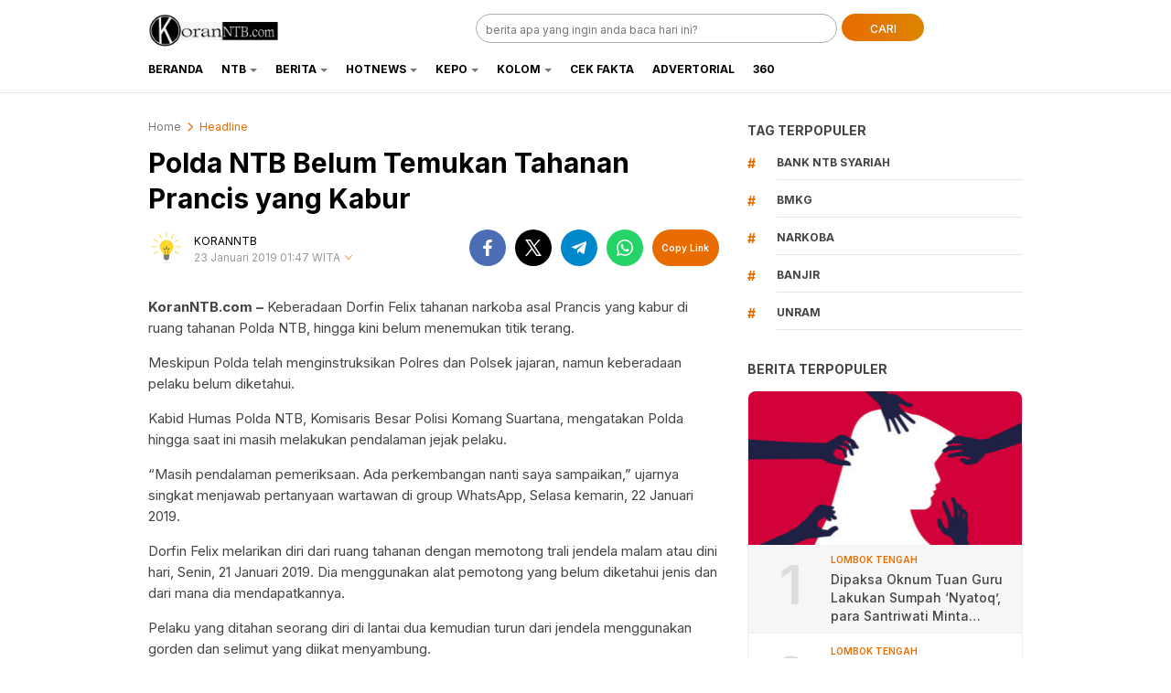

--- FILE ---
content_type: text/html; charset=UTF-8
request_url: https://koranntb.com/2019/01/23/polda-ntb-belum-temukan-tahanan-prancis-yang-kabur/
body_size: 14065
content:
<!DOCTYPE html>
<html lang="id">
<head>
<meta charset="UTF-8">
<meta name="viewport" content="width=device-width, initial-scale=1.0, maximum-scale=1.0, user-scalable=0">
<meta name='robots' content='index, follow, max-image-preview:large, max-snippet:-1, max-video-preview:-1' />

	<!-- This site is optimized with the Yoast SEO plugin v26.8 - https://yoast.com/product/yoast-seo-wordpress/ -->
	<title>Polda NTB Belum Temukan Tahanan Prancis yang Kabur</title>
	<link rel="canonical" href="https://koranntb.com/2019/01/23/polda-ntb-belum-temukan-tahanan-prancis-yang-kabur/" />
	<meta property="og:locale" content="id_ID" />
	<meta property="og:type" content="article" />
	<meta property="og:title" content="Polda NTB Belum Temukan Tahanan Prancis yang Kabur" />
	<meta property="og:description" content="KoranNTB.com &#8211; Keberadaan Dorfin Felix tahanan narkoba asal Prancis yang kabur di ruang tahanan Polda NTB, hingga kini belum menemukan titik terang. Meskipun Polda telah menginstruksikan Polres dan Polsek jajaran, namun keberadaan pelaku belum diketahui. Kabid Humas Polda NTB, Komisaris Besar Polisi Komang Suartana, mengatakan Polda hingga saat ini masih melakukan pendalaman jejak pelaku. &#8220;Masih [&hellip;]" />
	<meta property="og:url" content="https://koranntb.com/2019/01/23/polda-ntb-belum-temukan-tahanan-prancis-yang-kabur/" />
	<meta property="og:site_name" content="koranntb.com" />
	<meta property="article:publisher" content="https://www.facebook.com/koranntbcom/" />
	<meta property="article:published_time" content="2019-01-23T01:47:43+00:00" />
	<meta property="og:image" content="https://i0.wp.com/koranntb.com/wp-content/uploads/2019/01/50703013_544423502708610_6756704703091834880_n.jpg?fit=482%2C299&ssl=1" />
	<meta property="og:image:width" content="482" />
	<meta property="og:image:height" content="299" />
	<meta property="og:image:type" content="image/jpeg" />
	<meta name="author" content="KORANNTB" />
	<meta name="twitter:card" content="summary_large_image" />
	<meta name="twitter:label1" content="Ditulis oleh" />
	<meta name="twitter:data1" content="KORANNTB" />
	<meta name="twitter:label2" content="Estimasi waktu membaca" />
	<meta name="twitter:data2" content="1 menit" />
	<script type="application/ld+json" class="yoast-schema-graph">{"@context":"https://schema.org","@graph":[{"@type":"Article","@id":"https://koranntb.com/2019/01/23/polda-ntb-belum-temukan-tahanan-prancis-yang-kabur/#article","isPartOf":{"@id":"https://koranntb.com/2019/01/23/polda-ntb-belum-temukan-tahanan-prancis-yang-kabur/"},"author":{"name":"KORANNTB","@id":"https://koranntb.com/#/schema/person/d14c9fba6bb60b5d78917289e94b253f"},"headline":"Polda NTB Belum Temukan Tahanan Prancis yang Kabur","datePublished":"2019-01-23T01:47:43+00:00","mainEntityOfPage":{"@id":"https://koranntb.com/2019/01/23/polda-ntb-belum-temukan-tahanan-prancis-yang-kabur/"},"wordCount":215,"commentCount":0,"publisher":{"@id":"https://koranntb.com/#organization"},"keywords":["Dorfin Felix","Tahanan Kabur"],"articleSection":["Headline","Hukrim"],"inLanguage":"id","potentialAction":[{"@type":"CommentAction","name":"Comment","target":["https://koranntb.com/2019/01/23/polda-ntb-belum-temukan-tahanan-prancis-yang-kabur/#respond"]}]},{"@type":"WebPage","@id":"https://koranntb.com/2019/01/23/polda-ntb-belum-temukan-tahanan-prancis-yang-kabur/","url":"https://koranntb.com/2019/01/23/polda-ntb-belum-temukan-tahanan-prancis-yang-kabur/","name":"Polda NTB Belum Temukan Tahanan Prancis yang Kabur","isPartOf":{"@id":"https://koranntb.com/#website"},"datePublished":"2019-01-23T01:47:43+00:00","breadcrumb":{"@id":"https://koranntb.com/2019/01/23/polda-ntb-belum-temukan-tahanan-prancis-yang-kabur/#breadcrumb"},"inLanguage":"id","potentialAction":[{"@type":"ReadAction","target":["https://koranntb.com/2019/01/23/polda-ntb-belum-temukan-tahanan-prancis-yang-kabur/"]}]},{"@type":"BreadcrumbList","@id":"https://koranntb.com/2019/01/23/polda-ntb-belum-temukan-tahanan-prancis-yang-kabur/#breadcrumb","itemListElement":[{"@type":"ListItem","position":1,"name":"Home","item":"https://koranntb.com/"},{"@type":"ListItem","position":2,"name":"Polda NTB Belum Temukan Tahanan Prancis yang Kabur"}]},{"@type":"WebSite","@id":"https://koranntb.com/#website","url":"https://koranntb.com/","name":"koranntb.com","description":"","publisher":{"@id":"https://koranntb.com/#organization"},"potentialAction":[{"@type":"SearchAction","target":{"@type":"EntryPoint","urlTemplate":"https://koranntb.com/?s={search_term_string}"},"query-input":{"@type":"PropertyValueSpecification","valueRequired":true,"valueName":"search_term_string"}}],"inLanguage":"id"},{"@type":"Organization","@id":"https://koranntb.com/#organization","name":"koranntb.com","url":"https://koranntb.com/","logo":{"@type":"ImageObject","inLanguage":"id","@id":"https://koranntb.com/#/schema/logo/image/","url":"https://koranntb.com/wp-content/uploads/2022/12/cropped-cropped-cropped-untuk-web.png","contentUrl":"https://koranntb.com/wp-content/uploads/2022/12/cropped-cropped-cropped-untuk-web.png","width":692,"height":173,"caption":"koranntb.com"},"image":{"@id":"https://koranntb.com/#/schema/logo/image/"},"sameAs":["https://www.facebook.com/koranntbcom/"]},{"@type":"Person","@id":"https://koranntb.com/#/schema/person/d14c9fba6bb60b5d78917289e94b253f","name":"KORANNTB","image":{"@type":"ImageObject","inLanguage":"id","@id":"https://koranntb.com/#/schema/person/image/","url":"https://secure.gravatar.com/avatar/4eb1393dce60fb6d851fdec5e88e8f00584be16b00d95d89fd5bb4b3ef32460f?s=96&d=mm&r=g","contentUrl":"https://secure.gravatar.com/avatar/4eb1393dce60fb6d851fdec5e88e8f00584be16b00d95d89fd5bb4b3ef32460f?s=96&d=mm&r=g","caption":"KORANNTB"},"sameAs":["admin"],"url":"https://koranntb.com/author/admin/"}]}</script>
	<!-- / Yoast SEO plugin. -->


<link rel='dns-prefetch' href='//www.googletagmanager.com' />
<link rel='dns-prefetch' href='//fonts.googleapis.com' />
<link rel='dns-prefetch' href='//pagead2.googlesyndication.com' />
<link rel="alternate" type="application/rss+xml" title="koranntb.com &raquo; Feed" href="https://koranntb.com/feed/" />
<link rel="alternate" type="application/rss+xml" title="koranntb.com &raquo; Umpan Komentar" href="https://koranntb.com/comments/feed/" />
<link rel="alternate" type="application/rss+xml" title="koranntb.com &raquo; Polda NTB Belum Temukan Tahanan Prancis yang Kabur Umpan Komentar" href="https://koranntb.com/2019/01/23/polda-ntb-belum-temukan-tahanan-prancis-yang-kabur/feed/" />
<link rel="alternate" title="oEmbed (JSON)" type="application/json+oembed" href="https://koranntb.com/wp-json/oembed/1.0/embed?url=https%3A%2F%2Fkoranntb.com%2F2019%2F01%2F23%2Fpolda-ntb-belum-temukan-tahanan-prancis-yang-kabur%2F" />
<link rel="alternate" title="oEmbed (XML)" type="text/xml+oembed" href="https://koranntb.com/wp-json/oembed/1.0/embed?url=https%3A%2F%2Fkoranntb.com%2F2019%2F01%2F23%2Fpolda-ntb-belum-temukan-tahanan-prancis-yang-kabur%2F&#038;format=xml" />
		<style>
			.lazyload,
			.lazyloading {
				max-width: 100%;
			}
		</style>
		<style id='wp-img-auto-sizes-contain-inline-css'>
img:is([sizes=auto i],[sizes^="auto," i]){contain-intrinsic-size:3000px 1500px}
/*# sourceURL=wp-img-auto-sizes-contain-inline-css */
</style>

<link rel='stylesheet' id='wp-block-library-css' href='https://koranntb.com/wp-includes/css/dist/block-library/style.min.css?ver=6.9' media='all' async='async' />
<style id='global-styles-inline-css'>
:root{--wp--preset--aspect-ratio--square: 1;--wp--preset--aspect-ratio--4-3: 4/3;--wp--preset--aspect-ratio--3-4: 3/4;--wp--preset--aspect-ratio--3-2: 3/2;--wp--preset--aspect-ratio--2-3: 2/3;--wp--preset--aspect-ratio--16-9: 16/9;--wp--preset--aspect-ratio--9-16: 9/16;--wp--preset--color--black: #000000;--wp--preset--color--cyan-bluish-gray: #abb8c3;--wp--preset--color--white: #ffffff;--wp--preset--color--pale-pink: #f78da7;--wp--preset--color--vivid-red: #cf2e2e;--wp--preset--color--luminous-vivid-orange: #ff6900;--wp--preset--color--luminous-vivid-amber: #fcb900;--wp--preset--color--light-green-cyan: #7bdcb5;--wp--preset--color--vivid-green-cyan: #00d084;--wp--preset--color--pale-cyan-blue: #8ed1fc;--wp--preset--color--vivid-cyan-blue: #0693e3;--wp--preset--color--vivid-purple: #9b51e0;--wp--preset--gradient--vivid-cyan-blue-to-vivid-purple: linear-gradient(135deg,rgb(6,147,227) 0%,rgb(155,81,224) 100%);--wp--preset--gradient--light-green-cyan-to-vivid-green-cyan: linear-gradient(135deg,rgb(122,220,180) 0%,rgb(0,208,130) 100%);--wp--preset--gradient--luminous-vivid-amber-to-luminous-vivid-orange: linear-gradient(135deg,rgb(252,185,0) 0%,rgb(255,105,0) 100%);--wp--preset--gradient--luminous-vivid-orange-to-vivid-red: linear-gradient(135deg,rgb(255,105,0) 0%,rgb(207,46,46) 100%);--wp--preset--gradient--very-light-gray-to-cyan-bluish-gray: linear-gradient(135deg,rgb(238,238,238) 0%,rgb(169,184,195) 100%);--wp--preset--gradient--cool-to-warm-spectrum: linear-gradient(135deg,rgb(74,234,220) 0%,rgb(151,120,209) 20%,rgb(207,42,186) 40%,rgb(238,44,130) 60%,rgb(251,105,98) 80%,rgb(254,248,76) 100%);--wp--preset--gradient--blush-light-purple: linear-gradient(135deg,rgb(255,206,236) 0%,rgb(152,150,240) 100%);--wp--preset--gradient--blush-bordeaux: linear-gradient(135deg,rgb(254,205,165) 0%,rgb(254,45,45) 50%,rgb(107,0,62) 100%);--wp--preset--gradient--luminous-dusk: linear-gradient(135deg,rgb(255,203,112) 0%,rgb(199,81,192) 50%,rgb(65,88,208) 100%);--wp--preset--gradient--pale-ocean: linear-gradient(135deg,rgb(255,245,203) 0%,rgb(182,227,212) 50%,rgb(51,167,181) 100%);--wp--preset--gradient--electric-grass: linear-gradient(135deg,rgb(202,248,128) 0%,rgb(113,206,126) 100%);--wp--preset--gradient--midnight: linear-gradient(135deg,rgb(2,3,129) 0%,rgb(40,116,252) 100%);--wp--preset--font-size--small: 13px;--wp--preset--font-size--medium: 20px;--wp--preset--font-size--large: 36px;--wp--preset--font-size--x-large: 42px;--wp--preset--spacing--20: 0.44rem;--wp--preset--spacing--30: 0.67rem;--wp--preset--spacing--40: 1rem;--wp--preset--spacing--50: 1.5rem;--wp--preset--spacing--60: 2.25rem;--wp--preset--spacing--70: 3.38rem;--wp--preset--spacing--80: 5.06rem;--wp--preset--shadow--natural: 6px 6px 9px rgba(0, 0, 0, 0.2);--wp--preset--shadow--deep: 12px 12px 50px rgba(0, 0, 0, 0.4);--wp--preset--shadow--sharp: 6px 6px 0px rgba(0, 0, 0, 0.2);--wp--preset--shadow--outlined: 6px 6px 0px -3px rgb(255, 255, 255), 6px 6px rgb(0, 0, 0);--wp--preset--shadow--crisp: 6px 6px 0px rgb(0, 0, 0);}:where(.is-layout-flex){gap: 0.5em;}:where(.is-layout-grid){gap: 0.5em;}body .is-layout-flex{display: flex;}.is-layout-flex{flex-wrap: wrap;align-items: center;}.is-layout-flex > :is(*, div){margin: 0;}body .is-layout-grid{display: grid;}.is-layout-grid > :is(*, div){margin: 0;}:where(.wp-block-columns.is-layout-flex){gap: 2em;}:where(.wp-block-columns.is-layout-grid){gap: 2em;}:where(.wp-block-post-template.is-layout-flex){gap: 1.25em;}:where(.wp-block-post-template.is-layout-grid){gap: 1.25em;}.has-black-color{color: var(--wp--preset--color--black) !important;}.has-cyan-bluish-gray-color{color: var(--wp--preset--color--cyan-bluish-gray) !important;}.has-white-color{color: var(--wp--preset--color--white) !important;}.has-pale-pink-color{color: var(--wp--preset--color--pale-pink) !important;}.has-vivid-red-color{color: var(--wp--preset--color--vivid-red) !important;}.has-luminous-vivid-orange-color{color: var(--wp--preset--color--luminous-vivid-orange) !important;}.has-luminous-vivid-amber-color{color: var(--wp--preset--color--luminous-vivid-amber) !important;}.has-light-green-cyan-color{color: var(--wp--preset--color--light-green-cyan) !important;}.has-vivid-green-cyan-color{color: var(--wp--preset--color--vivid-green-cyan) !important;}.has-pale-cyan-blue-color{color: var(--wp--preset--color--pale-cyan-blue) !important;}.has-vivid-cyan-blue-color{color: var(--wp--preset--color--vivid-cyan-blue) !important;}.has-vivid-purple-color{color: var(--wp--preset--color--vivid-purple) !important;}.has-black-background-color{background-color: var(--wp--preset--color--black) !important;}.has-cyan-bluish-gray-background-color{background-color: var(--wp--preset--color--cyan-bluish-gray) !important;}.has-white-background-color{background-color: var(--wp--preset--color--white) !important;}.has-pale-pink-background-color{background-color: var(--wp--preset--color--pale-pink) !important;}.has-vivid-red-background-color{background-color: var(--wp--preset--color--vivid-red) !important;}.has-luminous-vivid-orange-background-color{background-color: var(--wp--preset--color--luminous-vivid-orange) !important;}.has-luminous-vivid-amber-background-color{background-color: var(--wp--preset--color--luminous-vivid-amber) !important;}.has-light-green-cyan-background-color{background-color: var(--wp--preset--color--light-green-cyan) !important;}.has-vivid-green-cyan-background-color{background-color: var(--wp--preset--color--vivid-green-cyan) !important;}.has-pale-cyan-blue-background-color{background-color: var(--wp--preset--color--pale-cyan-blue) !important;}.has-vivid-cyan-blue-background-color{background-color: var(--wp--preset--color--vivid-cyan-blue) !important;}.has-vivid-purple-background-color{background-color: var(--wp--preset--color--vivid-purple) !important;}.has-black-border-color{border-color: var(--wp--preset--color--black) !important;}.has-cyan-bluish-gray-border-color{border-color: var(--wp--preset--color--cyan-bluish-gray) !important;}.has-white-border-color{border-color: var(--wp--preset--color--white) !important;}.has-pale-pink-border-color{border-color: var(--wp--preset--color--pale-pink) !important;}.has-vivid-red-border-color{border-color: var(--wp--preset--color--vivid-red) !important;}.has-luminous-vivid-orange-border-color{border-color: var(--wp--preset--color--luminous-vivid-orange) !important;}.has-luminous-vivid-amber-border-color{border-color: var(--wp--preset--color--luminous-vivid-amber) !important;}.has-light-green-cyan-border-color{border-color: var(--wp--preset--color--light-green-cyan) !important;}.has-vivid-green-cyan-border-color{border-color: var(--wp--preset--color--vivid-green-cyan) !important;}.has-pale-cyan-blue-border-color{border-color: var(--wp--preset--color--pale-cyan-blue) !important;}.has-vivid-cyan-blue-border-color{border-color: var(--wp--preset--color--vivid-cyan-blue) !important;}.has-vivid-purple-border-color{border-color: var(--wp--preset--color--vivid-purple) !important;}.has-vivid-cyan-blue-to-vivid-purple-gradient-background{background: var(--wp--preset--gradient--vivid-cyan-blue-to-vivid-purple) !important;}.has-light-green-cyan-to-vivid-green-cyan-gradient-background{background: var(--wp--preset--gradient--light-green-cyan-to-vivid-green-cyan) !important;}.has-luminous-vivid-amber-to-luminous-vivid-orange-gradient-background{background: var(--wp--preset--gradient--luminous-vivid-amber-to-luminous-vivid-orange) !important;}.has-luminous-vivid-orange-to-vivid-red-gradient-background{background: var(--wp--preset--gradient--luminous-vivid-orange-to-vivid-red) !important;}.has-very-light-gray-to-cyan-bluish-gray-gradient-background{background: var(--wp--preset--gradient--very-light-gray-to-cyan-bluish-gray) !important;}.has-cool-to-warm-spectrum-gradient-background{background: var(--wp--preset--gradient--cool-to-warm-spectrum) !important;}.has-blush-light-purple-gradient-background{background: var(--wp--preset--gradient--blush-light-purple) !important;}.has-blush-bordeaux-gradient-background{background: var(--wp--preset--gradient--blush-bordeaux) !important;}.has-luminous-dusk-gradient-background{background: var(--wp--preset--gradient--luminous-dusk) !important;}.has-pale-ocean-gradient-background{background: var(--wp--preset--gradient--pale-ocean) !important;}.has-electric-grass-gradient-background{background: var(--wp--preset--gradient--electric-grass) !important;}.has-midnight-gradient-background{background: var(--wp--preset--gradient--midnight) !important;}.has-small-font-size{font-size: var(--wp--preset--font-size--small) !important;}.has-medium-font-size{font-size: var(--wp--preset--font-size--medium) !important;}.has-large-font-size{font-size: var(--wp--preset--font-size--large) !important;}.has-x-large-font-size{font-size: var(--wp--preset--font-size--x-large) !important;}
/*# sourceURL=global-styles-inline-css */
</style>

<style id='classic-theme-styles-inline-css'>
/*! This file is auto-generated */
.wp-block-button__link{color:#fff;background-color:#32373c;border-radius:9999px;box-shadow:none;text-decoration:none;padding:calc(.667em + 2px) calc(1.333em + 2px);font-size:1.125em}.wp-block-file__button{background:#32373c;color:#fff;text-decoration:none}
/*# sourceURL=/wp-includes/css/classic-themes.min.css */
</style>
<link rel='stylesheet' id='wp-components-css' href='https://koranntb.com/wp-includes/css/dist/components/style.min.css?ver=6.9' media='all' />
<link rel='stylesheet' id='wp-preferences-css' href='https://koranntb.com/wp-includes/css/dist/preferences/style.min.css?ver=6.9' media='all' />
<link rel='stylesheet' id='wp-block-editor-css' href='https://koranntb.com/wp-includes/css/dist/block-editor/style.min.css?ver=6.9' media='all' />
<link rel='stylesheet' id='popup-maker-block-library-style-css' href='https://koranntb.com/wp-content/plugins/popup-maker/dist/packages/block-library-style.css?ver=dbea705cfafe089d65f1' media='all' />
<link rel='stylesheet' id='normalize-css' href='https://koranntb.com/wp-content/themes/liputanwp/assets/css/normalize.css?ver=2.0.30' media='all' async='async' />
<link rel='stylesheet' id='inter-css' href='https://fonts.googleapis.com/css2?family=Inter%3Awght%40400%3B500%3B600%3B700%3B800%3B900&#038;display=swap&#038;ver=2.0.30' media='all' />
<link rel='stylesheet' id='slick-css' href='https://koranntb.com/wp-content/themes/liputanwp/assets/css/slick.min.css?ver=6.9' media='all' />
<link rel='stylesheet' id='cssdesktop-css' href='https://koranntb.com/wp-content/themes/liputanwp/assets/css/style-desktop.css?ver=2.0.30' media='all' async='async' />
<link rel='stylesheet' id='menu-image-css' href='https://koranntb.com/wp-content/themes/liputanwp/inc/menu-image/includes/css/menu-image.css?ver=2.9.5' media='all' async='async' />
<script src="https://koranntb.com/wp-includes/js/jquery/jquery.min.js?ver=3.7.1" id="jquery-core-js"></script>
<script src="https://koranntb.com/wp-includes/js/jquery/jquery-migrate.min.js?ver=3.4.1" id="jquery-migrate-js"></script>

<!-- Potongan tag Google (gtag.js) ditambahkan oleh Site Kit -->
<!-- Snippet Google Analytics telah ditambahkan oleh Site Kit -->
<script src="https://www.googletagmanager.com/gtag/js?id=GT-NFDPJJV" id="google_gtagjs-js" async></script>
<script id="google_gtagjs-js-after">
window.dataLayer = window.dataLayer || [];function gtag(){dataLayer.push(arguments);}
gtag("set","linker",{"domains":["koranntb.com"]});
gtag("js", new Date());
gtag("set", "developer_id.dZTNiMT", true);
gtag("config", "GT-NFDPJJV");
//# sourceURL=google_gtagjs-js-after
</script>
<link rel="https://api.w.org/" href="https://koranntb.com/wp-json/" /><link rel="alternate" title="JSON" type="application/json" href="https://koranntb.com/wp-json/wp/v2/posts/1641" /><link rel="EditURI" type="application/rsd+xml" title="RSD" href="https://koranntb.com/xmlrpc.php?rsd" />
<meta name="generator" content="WordPress 6.9" />
<link rel='shortlink' href='https://koranntb.com/?p=1641' />
		<!-- Custom Logo: hide header text -->
		<style id="custom-logo-css">
			.brand-title, .brand-description {
				position: absolute;
				clip-path: inset(50%);
			}
		</style>
		<meta name="generator" content="Site Kit by Google 1.170.0" />		<script>
			document.documentElement.className = document.documentElement.className.replace('no-js', 'js');
		</script>
				<style>
			.no-js img.lazyload {
				display: none;
			}

			figure.wp-block-image img.lazyloading {
				min-width: 150px;
			}

			.lazyload,
			.lazyloading {
				--smush-placeholder-width: 100px;
				--smush-placeholder-aspect-ratio: 1/1;
				width: var(--smush-image-width, var(--smush-placeholder-width)) !important;
				aspect-ratio: var(--smush-image-aspect-ratio, var(--smush-placeholder-aspect-ratio)) !important;
			}

						.lazyload, .lazyloading {
				opacity: 0;
			}

			.lazyloaded {
				opacity: 1;
				transition: opacity 400ms;
				transition-delay: 0ms;
			}

					</style>
		<style type="text/css" id="custom-theme-css">
:root {
  --primary: #e86c00;
  --secondary: #dd8500;


}
</style>

<!-- Meta tag Google AdSense ditambahkan oleh Site Kit -->
<meta name="google-adsense-platform-account" content="ca-host-pub-2644536267352236">
<meta name="google-adsense-platform-domain" content="sitekit.withgoogle.com">
<!-- Akhir tag meta Google AdSense yang ditambahkan oleh Site Kit -->

<!-- Snippet Google AdSense telah ditambahkan oleh Site Kit -->
<script async src="https://pagead2.googlesyndication.com/pagead/js/adsbygoogle.js?client=ca-pub-4103018058078022&amp;host=ca-host-pub-2644536267352236" crossorigin="anonymous"></script>

<!-- Snippet Google AdSense penutup telah ditambahkan oleh Site Kit -->
<link rel="icon" href="https://koranntb.com/wp-content/uploads/2024/01/cropped-FB_IMG_1682040117295-removebg-preview-32x32.png" sizes="32x32" />
<link rel="icon" href="https://koranntb.com/wp-content/uploads/2024/01/cropped-FB_IMG_1682040117295-removebg-preview-192x192.png" sizes="192x192" />
<link rel="apple-touch-icon" href="https://koranntb.com/wp-content/uploads/2024/01/cropped-FB_IMG_1682040117295-removebg-preview-180x180.png" />
<meta name="msapplication-TileImage" content="https://koranntb.com/wp-content/uploads/2024/01/cropped-FB_IMG_1682040117295-removebg-preview-270x270.png" />
<link rel="profile" href="https://gmpg.org/xfn/11" />
</head>
<body class="wp-singular post-template-default single single-post postid-1641 single-format-standard wp-custom-logo wp-embed-responsive wp-theme-liputanwp desktop" >
<div class="content">

<header class="header">
	<div class="header-wrap table">
		<div class="header-box">
			<div class="header-brand">
				<a href="https://koranntb.com/" class="brand-link" rel="home"><img width="692" height="173" src="https://koranntb.com/wp-content/uploads/2022/12/cropped-cropped-cropped-untuk-web.png" class="brand-logo" alt="Logo KORAN NTB" decoding="async" fetchpriority="high" srcset="https://koranntb.com/wp-content/uploads/2022/12/cropped-cropped-cropped-untuk-web.png 692w, https://koranntb.com/wp-content/uploads/2022/12/cropped-cropped-cropped-untuk-web-300x75.png 300w, https://koranntb.com/wp-content/uploads/2022/12/cropped-cropped-cropped-untuk-web-24x6.png 24w, https://koranntb.com/wp-content/uploads/2022/12/cropped-cropped-cropped-untuk-web-36x9.png 36w, https://koranntb.com/wp-content/uploads/2022/12/cropped-cropped-cropped-untuk-web-48x12.png 48w" sizes="(max-width: 692px) 100vw, 692px" /></a><p class="brand-title"><a href="https://koranntb.com/" rel="home">koranntb.com</a></p>			</div>
			<div class="header-search">
				<form class="header-search-form" method="get" action="https://koranntb.com/">
					<div class="header-search-wrapper">
						<input  class="header-input-search" type="text" name="s" placeholder="berita apa yang ingin anda baca hari ini?" value="" maxlength="50" autocomplete="off">
						<input type="hidden" name="post_type" value="post" />
						<button type="submit" class="btn-search" aria-label="Search">CARI</button>
					</div>
				</form>
			</div>
		</div>
	</div>
	<div class="header-nav">
		<div class="nav-container table">
			<nav class="menu-menu-1-container"><ul id = "menu-menu-1" class = "widget LinkList"><li id="menu-item-31339" class="menu-item menu-item-type-custom menu-item-object-custom menu-item-home menu-item-31339"><a href="https://koranntb.com/" class="menu-image-title-after"><span class="menu-image-title-after menu-image-title">Beranda</span></a></li>
<li id="menu-item-20" class="menu-item menu-item-type-taxonomy menu-item-object-category menu-item-has-children menu-item-20"><a href="https://koranntb.com/category/ntb/" class="menu-image-title-after"><span class="menu-image-title-after menu-image-title">NTB</span></a>
<ul class="sub-menu">
	<li id="menu-item-15" class="menu-item menu-item-type-taxonomy menu-item-object-category menu-item-15"><a href="https://koranntb.com/category/kota-mataram/" class="menu-image-title-after"><span class="menu-image-title-after menu-image-title">Kota Mataram</span></a></li>
	<li id="menu-item-25" class="menu-item menu-item-type-taxonomy menu-item-object-category menu-item-25"><a href="https://koranntb.com/category/sumbawa/" class="menu-image-title-after"><span class="menu-image-title-after menu-image-title">Sumbawa</span></a></li>
	<li id="menu-item-18" class="menu-item menu-item-type-taxonomy menu-item-object-category menu-item-18"><a href="https://koranntb.com/category/lombok-timur/" class="menu-image-title-after"><span class="menu-image-title-after menu-image-title">Lombok Timur</span></a></li>
	<li id="menu-item-16" class="menu-item menu-item-type-taxonomy menu-item-object-category menu-item-16"><a href="https://koranntb.com/category/lombok-barat/" class="menu-image-title-after"><span class="menu-image-title-after menu-image-title">Lombok Barat</span></a></li>
	<li id="menu-item-17" class="menu-item menu-item-type-taxonomy menu-item-object-category menu-item-17"><a href="https://koranntb.com/category/lombok-tengah/" class="menu-image-title-after"><span class="menu-image-title-after menu-image-title">Lombok Tengah</span></a></li>
	<li id="menu-item-19" class="menu-item menu-item-type-taxonomy menu-item-object-category menu-item-19"><a href="https://koranntb.com/category/lombok-utara/" class="menu-image-title-after"><span class="menu-image-title-after menu-image-title">Lombok Utara</span></a></li>
	<li id="menu-item-26" class="menu-item menu-item-type-taxonomy menu-item-object-category menu-item-26"><a href="https://koranntb.com/category/sumbawa-barat/" class="menu-image-title-after"><span class="menu-image-title-after menu-image-title">Sumbawa Barat</span></a></li>
	<li id="menu-item-9" class="menu-item menu-item-type-taxonomy menu-item-object-category menu-item-9"><a href="https://koranntb.com/category/bima/" class="menu-image-title-after"><span class="menu-image-title-after menu-image-title">Bima</span></a></li>
	<li id="menu-item-14" class="menu-item menu-item-type-taxonomy menu-item-object-category menu-item-14"><a href="https://koranntb.com/category/kota-bima/" class="menu-image-title-after"><span class="menu-image-title-after menu-image-title">Kota Bima</span></a></li>
	<li id="menu-item-10" class="menu-item menu-item-type-taxonomy menu-item-object-category menu-item-10"><a href="https://koranntb.com/category/dompu/" class="menu-image-title-after"><span class="menu-image-title-after menu-image-title">Dompu</span></a></li>
</ul>
</li>
<li id="menu-item-1437" class="menu-item menu-item-type-taxonomy menu-item-object-category menu-item-has-children menu-item-1437"><a href="https://koranntb.com/category/berita/" class="menu-image-title-after"><span class="menu-image-title-after menu-image-title">Berita</span></a>
<ul class="sub-menu">
	<li id="menu-item-13" class="menu-item menu-item-type-taxonomy menu-item-object-category current-post-ancestor current-menu-parent current-post-parent menu-item-13"><a href="https://koranntb.com/category/hukrim/" class="menu-image-title-after"><span class="menu-image-title-after menu-image-title">Hukrim</span></a></li>
	<li id="menu-item-716" class="menu-item menu-item-type-taxonomy menu-item-object-category menu-item-716"><a href="https://koranntb.com/category/nasional/" class="menu-image-title-after"><span class="menu-image-title-after menu-image-title">Nasional</span></a></li>
	<li id="menu-item-11" class="menu-item menu-item-type-taxonomy menu-item-object-category menu-item-11"><a href="https://koranntb.com/category/ekbis/" class="menu-image-title-after"><span class="menu-image-title-after menu-image-title">Ekbis</span></a></li>
	<li id="menu-item-23" class="menu-item menu-item-type-taxonomy menu-item-object-category menu-item-23"><a href="https://koranntb.com/category/politik/" class="menu-image-title-after"><span class="menu-image-title-after menu-image-title">Politik</span></a></li>
	<li id="menu-item-22" class="menu-item menu-item-type-taxonomy menu-item-object-category menu-item-22"><a href="https://koranntb.com/category/pendidikan/" class="menu-image-title-after"><span class="menu-image-title-after menu-image-title">Pendidikan</span></a></li>
</ul>
</li>
<li id="menu-item-1690" class="menu-item menu-item-type-taxonomy menu-item-object-category menu-item-has-children menu-item-1690"><a href="https://koranntb.com/category/hotnews/" class="menu-image-title-after"><span class="menu-image-title-after menu-image-title">HotNews</span></a>
<ul class="sub-menu">
	<li id="menu-item-27" class="menu-item menu-item-type-taxonomy menu-item-object-category menu-item-27"><a href="https://koranntb.com/category/wisata/" class="menu-image-title-after"><span class="menu-image-title-after menu-image-title">Wisata</span></a></li>
	<li id="menu-item-24" class="menu-item menu-item-type-taxonomy menu-item-object-category menu-item-24"><a href="https://koranntb.com/category/sport/" class="menu-image-title-after"><span class="menu-image-title-after menu-image-title">Sport</span></a></li>
	<li id="menu-item-1692" class="menu-item menu-item-type-taxonomy menu-item-object-category menu-item-1692"><a href="https://koranntb.com/category/milenial/" class="menu-image-title-after"><span class="menu-image-title-after menu-image-title">Milenial</span></a></li>
	<li id="menu-item-1691" class="menu-item menu-item-type-taxonomy menu-item-object-category menu-item-1691"><a href="https://koranntb.com/category/lifestyle/" class="menu-image-title-after"><span class="menu-image-title-after menu-image-title">Lifestyle</span></a></li>
	<li id="menu-item-1688" class="menu-item menu-item-type-taxonomy menu-item-object-category menu-item-1688"><a href="https://koranntb.com/category/health/" class="menu-image-title-after"><span class="menu-image-title-after menu-image-title">Health</span></a></li>
	<li id="menu-item-4369" class="menu-item menu-item-type-taxonomy menu-item-object-category menu-item-4369"><a href="https://koranntb.com/category/dapurku/" class="menu-image-title-after"><span class="menu-image-title-after menu-image-title">Dapurku</span></a></li>
	<li id="menu-item-1693" class="menu-item menu-item-type-taxonomy menu-item-object-category menu-item-1693"><a href="https://koranntb.com/category/terkno/" class="menu-image-title-after"><span class="menu-image-title-after menu-image-title">Tekno</span></a></li>
	<li id="menu-item-4735" class="menu-item menu-item-type-taxonomy menu-item-object-category menu-item-4735"><a href="https://koranntb.com/category/otomotif/" class="menu-image-title-after"><span class="menu-image-title-after menu-image-title">Otomotif</span></a></li>
	<li id="menu-item-22817" class="menu-item menu-item-type-taxonomy menu-item-object-category menu-item-22817"><a href="https://koranntb.com/category/klenik/" class="menu-image-title-after"><span class="menu-image-title-after menu-image-title">Klenik</span></a></li>
	<li id="menu-item-1566" class="menu-item menu-item-type-taxonomy menu-item-object-category menu-item-1566"><a href="https://koranntb.com/category/khazanah/" class="menu-image-title-after"><span class="menu-image-title-after menu-image-title">Khazanah</span></a></li>
</ul>
</li>
<li id="menu-item-1436" class="menu-item menu-item-type-taxonomy menu-item-object-category menu-item-has-children menu-item-1436"><a href="https://koranntb.com/category/kepo/" class="menu-image-title-after"><span class="menu-image-title-after menu-image-title">Kepo</span></a>
<ul class="sub-menu">
	<li id="menu-item-1689" class="menu-item menu-item-type-taxonomy menu-item-object-category menu-item-1689"><a href="https://koranntb.com/category/history/" class="menu-image-title-after"><span class="menu-image-title-after menu-image-title">History</span></a></li>
	<li id="menu-item-33492" class="menu-item menu-item-type-taxonomy menu-item-object-category menu-item-33492"><a href="https://koranntb.com/category/edukasi/" class="menu-image-title-after"><span class="menu-image-title-after menu-image-title">Edukasi</span></a></li>
</ul>
</li>
<li id="menu-item-21" class="menu-item menu-item-type-taxonomy menu-item-object-category menu-item-has-children menu-item-21"><a href="https://koranntb.com/category/opini/" class="menu-image-title-after"><span class="menu-image-title-after menu-image-title">Kolom</span></a>
<ul class="sub-menu">
	<li id="menu-item-5215" class="menu-item menu-item-type-taxonomy menu-item-object-category menu-item-5215"><a href="https://koranntb.com/category/surat_pembaca/" class="menu-image-title-after"><span class="menu-image-title-after menu-image-title">Surat Pembaca</span></a></li>
</ul>
</li>
<li id="menu-item-7845" class="menu-item menu-item-type-taxonomy menu-item-object-category menu-item-7845"><a href="https://koranntb.com/category/cek-fakta/" class="menu-image-title-after"><span class="menu-image-title-after menu-image-title">Cek Fakta</span></a></li>
<li id="menu-item-27467" class="menu-item menu-item-type-taxonomy menu-item-object-category menu-item-27467"><a href="https://koranntb.com/category/advertorial/" class="menu-image-title-after"><span class="menu-image-title-after menu-image-title">Advertorial</span></a></li>
<li id="menu-item-33747" class="menu-item menu-item-type-taxonomy menu-item-object-category menu-item-33747"><a href="https://koranntb.com/category/360/" class="menu-image-title-after"><span class="menu-image-title-after menu-image-title">360</span></a></li>
</ul></nav>			<div class="fixed-search">
				<button class="btn-fixed-search"><i class="i-search-2 icon-search"></i></button>
				<div class="fixed-form">
					<form class="fixed-search-wrapper" method="get" action="https://koranntb.com/">
						<input  class="fixed-input-search" type="text" name="s" placeholder="berita apa yang ingin anda baca hari ini?" value="" maxlength="50">
						<input type="hidden" name="post_type" value="post" />
					</form>
				</div>
			</div>
		</div>
			</div>
</header><div class="main">
	<div class="main-container">
		<div class="article-row">
		<div class="article">
			<div class="article-wrapper">
				<div class="article-box">
					<div class="post-detail">
					    <div class="breadcrumbs">
					    	<ul>
					    		<li>
					    			<a href="https://koranntb.com">Home</a>
					    		</li>
					    		<li>
					    			<svg xmlns="http://www.w3.org/2000/svg" width="10" height="12" viewBox="0 0 10 12"><path d="M7.928 5.57L3.445 1.088a.306.306 0 0 0-.221-.096.305.305 0 0 0-.222.096l-.48.481a.305.305 0 0 0 0 .443l3.78 3.781-3.78 3.782a.305.305 0 0 0-.097.222c0 .083.032.156.096.221l.481.48a.304.304 0 0 0 .443 0l4.483-4.483a.304.304 0 0 0 0-.443z" fill="currentColor" fill-rule="evenodd"/></svg>
					    			<a href="https://koranntb.com/category/headline/">Headline</a>
					    		</li>
					    	</ul>
					    </div>
					    <div class="post">
					    	<div class="post-header">
					    		<h1 class="post-title">Polda NTB Belum Temukan Tahanan Prancis yang Kabur</h1>
					    		<div class="grid-row">
						    		<div class="author author-box">
						    			<div class="author-avatar">
											<a aria-label="Author" href="https://koranntb.com/author/admin/">
												<img alt='' data-src='https://secure.gravatar.com/avatar/4eb1393dce60fb6d851fdec5e88e8f00584be16b00d95d89fd5bb4b3ef32460f?s=40&#038;d=mm&#038;r=g' data-srcset='https://secure.gravatar.com/avatar/4eb1393dce60fb6d851fdec5e88e8f00584be16b00d95d89fd5bb4b3ef32460f?s=80&#038;d=mm&#038;r=g 2x' class='avatar avatar-40 photo lazyload' height='40' width='40' decoding='async' src='[data-uri]' style='--smush-placeholder-width: 40px; --smush-placeholder-aspect-ratio: 40/40;' />											</a>
						    			</div>
						    			<div class="author-text">
											<div class="author-name">
												<a href="https://koranntb.com/author/admin/">KORANNTB</a>
											</div>
											<div class="pub-time">
												<time class="time-publikasi">23 Januari 2019 01:47 WITA													<button class="btn-modif" aria-label="Show Time"><svg xmlns="http://www.w3.org/2000/svg" width="12" height="12" viewBox="0 0 12 12"><g fill="none" fill-rule="evenodd"><path d="M-418-284h1440v760H-418z"/><path d="M12 0v12H0V0z"/><path fill="currentColor" d="M2 4.334a.333.333 0 0 1 .588-.215L6 8.15l3.412-4.032a.333.333 0 1 1 .51.43L6.254 8.883a.335.335 0 0 1-.51 0L2.08 4.549A.334.334 0 0 1 2 4.334"/></g></svg></button>
												</time>
												<time class="time-modified"><span>Diperbarui</span> 23 Januari 2019 01:47 WITA												</time>
											</div>
						    			</div>
						    		</div>
						    		<div class="share">
						    			<div class="share-content">
																	    			<a aria-label="facebook" href="https://web.facebook.com/sharer/sharer.php?u=https://koranntb.com/2019/01/23/polda-ntb-belum-temukan-tahanan-prancis-yang-kabur/" class="btn-share facebook" target="_blank" rel="noopener"><i class="icon-share i-gallery-facebook"></i></a>
																											    			<a aria-label="twitter" href="https://twitter.com/intent/tweet?text=https://koranntb.com/2019/01/23/polda-ntb-belum-temukan-tahanan-prancis-yang-kabur/" class="btn-share twitter" target="_blank" rel="noopener"><i class="icon-share i-gallery-twitter"></i></a>
																											    			<a aria-label="telegram" href="https://t.me/share/url?url=https://koranntb.com/2019/01/23/polda-ntb-belum-temukan-tahanan-prancis-yang-kabur/&text=Polda NTB Belum Temukan Tahanan Prancis yang Kabur" class="btn-share telegram" target="_blank" rel="noopener"><i class="icon-share i-telegram"></i></a>
																											    			<a aria-label="whatsapp" href="https://api.whatsapp.com/send/?text=Polda NTB Belum Temukan Tahanan Prancis yang Kabur | https://koranntb.com/2019/01/23/polda-ntb-belum-temukan-tahanan-prancis-yang-kabur/" class="btn-share whatsapp" target="_blank" rel="noopener"><i class="icon-share i-gallery-whatsapp"></i></a>
																											    			<button aria-label="copylink" class="btn-share copylink" data-url="https://koranntb.com/2019/01/23/polda-ntb-belum-temukan-tahanan-prancis-yang-kabur/">Copy Link</button>
																	    		</div>
						    		</div>
					    		</div>
					    	</div>

											    	<div class="post-featured">
													    	</div>
					    						    					    	<div class="post-content">
					    		<p dir="ltr"><b>KoranNTB.com &#8211;</b> Keberadaan Dorfin Felix tahanan narkoba asal Prancis yang kabur di ruang tahanan Polda NTB, hingga kini belum menemukan titik terang.</p>
<p dir="ltr">Meskipun Polda telah menginstruksikan Polres dan Polsek jajaran, namun keberadaan pelaku belum diketahui.</p>
<p dir="ltr">Kabid Humas Polda NTB, Komisaris Besar Polisi Komang Suartana, mengatakan Polda hingga saat ini masih melakukan pendalaman jejak pelaku.</p>
<p dir="ltr">&#8220;Masih pendalaman pemeriksaan. Ada perkembangan nanti saya sampaikan,&#8221; ujarnya singkat menjawab pertanyaan wartawan di group WhatsApp, Selasa kemarin, 22 Januari 2019.</p>
<p dir="ltr">Dorfin Felix melarikan diri dari ruang tahanan dengan memotong trali jendela malam atau dini hari, Senin, 21 Januari 2019. Dia menggunakan alat pemotong yang belum diketahui jenis dan dari mana dia mendapatkannya.</p>
<p dir="ltr">Pelaku yang ditahan seorang diri di lantai dua kemudian turun dari jendela menggunakan gorden dan selimut yang diikat menyambung.</p>
<p dir="ltr">Di belakang sel tahanan, diketahui memiliki tembok berukuran dua hingga tiga meter. Dengan begitu dia mudah melompat keluar Polda.</p>
<p dir="ltr">Namun yang membuat kasus ini janggal mengapa polisi dapat kecolongan atas kaburnya pelaku. Pasalnya, setiap 1&#215;12 jam sebanyak enam petugas akan berganti menjaga ruang tahanan.</p>
<p dir="ltr">Dorfin sebelumnya ditangkap Petugas Bea Cukai Kota Mataram pada pertengahan September 2018. Dia kedapatan membawa narkoba jenis sabu dan ekstasi saat pemeriksaan melalui x-ray. Pelaku kemudian diserahkan pada Polda NTB. Kasusnya kini dalam tahap penyerahan berkas ke kejaksaan untuk disidangkan. <b>(</b><b>red/3)</b></p>
					    	</div>
							
																			    	<div class="post-footer">
					    	    								<div class="tags">
									<h3 class="tags-title">Tag</h3>
									<ul><li><a href="https://koranntb.com/tag/tahanan-kabur/"><span>Tahanan Kabur</span></a></li><li><a href="https://koranntb.com/tag/dorfin-felix/"><span>Dorfin Felix</span></a></li></ul>								</div>
													    		<div class="grid-row">
						    		<div class="share">
										<div class="share-label">Bagikan</div>						    			<div class="share-content">
																	    			<a aria-label="facebook" href="https://web.facebook.com/sharer/sharer.php?u=https://koranntb.com/2019/01/23/polda-ntb-belum-temukan-tahanan-prancis-yang-kabur/" class="btn-share facebook" target="_blank" rel="noopener"><i class="icon-share i-gallery-facebook"></i></a>
																											    			<a aria-label="twitter" href="https://twitter.com/intent/tweet?text=https://koranntb.com/2019/01/23/polda-ntb-belum-temukan-tahanan-prancis-yang-kabur/" class="btn-share twitter" target="_blank" rel="noopener"><i class="icon-share i-gallery-twitter"></i></a>
																											    			<a aria-label="telegram" href="https://t.me/share/url?url=https://koranntb.com/2019/01/23/polda-ntb-belum-temukan-tahanan-prancis-yang-kabur/&text=Polda NTB Belum Temukan Tahanan Prancis yang Kabur" class="btn-share telegram" target="_blank" rel="noopener"><i class="icon-share i-telegram"></i></a>
																											    			<a aria-label="whatsapp" href="https://api.whatsapp.com/send/?text=Polda NTB Belum Temukan Tahanan Prancis yang Kabur | https://koranntb.com/2019/01/23/polda-ntb-belum-temukan-tahanan-prancis-yang-kabur/" class="btn-share whatsapp" target="_blank" rel="noopener"><i class="icon-share i-gallery-whatsapp"></i></a>
																											    			<button aria-label="copylink" class="btn-share copylink" data-url="https://koranntb.com/2019/01/23/polda-ntb-belum-temukan-tahanan-prancis-yang-kabur/">Copy Link</button>
																	    		</div>
						    		</div>
					    		</div>
								    		<div class="widget grid">
									<div class="widget-header">
						<h2 class="widget-title">Terkait</h2>
					</div>
				    			<div class="widget-content">
    				<div class="related-row">
								    					<div class="related-item">
			    					<div class="related-image media-image">
										<img width="200" height="116" data-src="https://koranntb.com/wp-content/uploads/2026/01/WhatsApp-Image-2026-01-21-at-07.52.41-200x116.jpeg" class="attachment-image_200_116 size-image_200_116 wp-post-image lazyload" alt="" decoding="async" src="[data-uri]" style="--smush-placeholder-width: 200px; --smush-placeholder-aspect-ratio: 200/116;" />			    					</div>
			    					<div class="related-text">
			    						<h3 class="related-title">
											<a href="https://koranntb.com/2026/01/21/resmi-bupati-pathul-bahri-rotasi-6-pejabat-eselon-ii-lombok-tengah-ini-daftar-lengkapnya/" class="media-link">Resmi! Bupati Pathul Bahri Rotasi 6 Pejabat Eselon II Lombok Tengah, Ini Daftar Lengkapnya</a>
			    						</h3>
			    					</div>
		    					</div>
										    					<div class="related-item">
			    					<div class="related-image media-image">
										<img width="200" height="116" data-src="https://koranntb.com/wp-content/uploads/2026/01/WhatsApp-Image-2026-01-21-at-07.43.03-200x116.jpeg" class="attachment-image_200_116 size-image_200_116 wp-post-image lazyload" alt="Tiang listrik" decoding="async" data-srcset="https://koranntb.com/wp-content/uploads/2026/01/WhatsApp-Image-2026-01-21-at-07.43.03-200x116.jpeg 200w, https://koranntb.com/wp-content/uploads/2026/01/WhatsApp-Image-2026-01-21-at-07.43.03-24x14.jpeg 24w, https://koranntb.com/wp-content/uploads/2026/01/WhatsApp-Image-2026-01-21-at-07.43.03-36x21.jpeg 36w, https://koranntb.com/wp-content/uploads/2026/01/WhatsApp-Image-2026-01-21-at-07.43.03-48x27.jpeg 48w" data-sizes="(max-width: 200px) 100vw, 200px" src="[data-uri]" style="--smush-placeholder-width: 200px; --smush-placeholder-aspect-ratio: 200/116;" />			    					</div>
			    					<div class="related-text">
			    						<h3 class="related-title">
											<a href="https://koranntb.com/2026/01/21/angin-kencang-terjang-lombok-tengah-belasan-tiang-listrik-roboh/" class="media-link">Angin Kencang Terjang Lombok Tengah, Belasan Tiang Listrik Roboh</a>
			    						</h3>
			    					</div>
		    					</div>
										    					<div class="related-item">
			    					<div class="related-image media-image">
										<img width="200" height="116" data-src="https://koranntb.com/wp-content/uploads/2026/01/WhatsApp-Image-2026-01-20-at-22.34.09-e1768919855511-200x116.jpeg" class="attachment-image_200_116 size-image_200_116 wp-post-image lazyload" alt="Wiryawan" decoding="async" data-srcset="https://koranntb.com/wp-content/uploads/2026/01/WhatsApp-Image-2026-01-20-at-22.34.09-e1768919855511-200x116.jpeg 200w, https://koranntb.com/wp-content/uploads/2026/01/WhatsApp-Image-2026-01-20-at-22.34.09-e1768919855511-24x15.jpeg 24w" data-sizes="(max-width: 200px) 100vw, 200px" src="[data-uri]" style="--smush-placeholder-width: 200px; --smush-placeholder-aspect-ratio: 200/116;" />			    					</div>
			    					<div class="related-text">
			    						<h3 class="related-title">
											<a href="https://koranntb.com/2026/01/20/kaesang-tunjuk-wiryawan-jadi-plt-ketua-dpw-psi-ntb/" class="media-link">Kaesang Tunjuk Wiryawan Jadi Plt Ketua DPW PSI NTB</a>
			    						</h3>
			    					</div>
		    					</div>
										    					<div class="related-item">
			    					<div class="related-image media-image">
										<img width="200" height="116" data-src="https://koranntb.com/wp-content/uploads/2024/06/mxgp-indonesia-200x116.jpg" class="attachment-image_200_116 size-image_200_116 wp-post-image lazyload" alt="MXGP di Samota 2022 lalu" decoding="async" data-srcset="https://koranntb.com/wp-content/uploads/2024/06/mxgp-indonesia-200x116.jpg 200w, https://koranntb.com/wp-content/uploads/2024/06/mxgp-indonesia-24x13.jpg 24w, https://koranntb.com/wp-content/uploads/2024/06/mxgp-indonesia-36x20.jpg 36w, https://koranntb.com/wp-content/uploads/2024/06/mxgp-indonesia-48x27.jpg 48w" data-sizes="(max-width: 200px) 100vw, 200px" src="[data-uri]" style="--smush-placeholder-width: 200px; --smush-placeholder-aspect-ratio: 200/116;" />			    					</div>
			    					<div class="related-text">
			    						<h3 class="related-title">
											<a href="https://koranntb.com/2026/01/20/kuasa-hukum-subhan-pembelian-lahan-mxgp-sesuai-prosedur/" class="media-link">Kuasa Hukum Subhan: Pembelian Lahan MXGP Sesuai Prosedur</a>
			    						</h3>
			    					</div>
		    					</div>
										    					<div class="related-item">
			    					<div class="related-image media-image">
										<img width="200" height="116" data-src="https://koranntb.com/wp-content/uploads/2026/01/opini-dakwah-di-lorong-gelap-200x116.png" class="attachment-image_200_116 size-image_200_116 wp-post-image lazyload" alt="LGBT" decoding="async" data-srcset="https://koranntb.com/wp-content/uploads/2026/01/opini-dakwah-di-lorong-gelap-200x116.png 200w, https://koranntb.com/wp-content/uploads/2026/01/opini-dakwah-di-lorong-gelap-24x14.png 24w, https://koranntb.com/wp-content/uploads/2026/01/opini-dakwah-di-lorong-gelap-36x20.png 36w, https://koranntb.com/wp-content/uploads/2026/01/opini-dakwah-di-lorong-gelap-48x27.png 48w" data-sizes="(max-width: 200px) 100vw, 200px" src="[data-uri]" style="--smush-placeholder-width: 200px; --smush-placeholder-aspect-ratio: 200/116;" />			    					</div>
			    					<div class="related-text">
			    						<h3 class="related-title">
											<a href="https://koranntb.com/2026/01/18/group-lgbt-mulai-ramai-di-lombok-lpa-fenomena-ini-semakin-miris/" class="media-link">Group LGBT Mulai Ramai di Lombok, LPA: Fenomena ini Semakin Miris!</a>
			    						</h3>
			    					</div>
		    					</div>
										    					<div class="related-item">
			    					<div class="related-image media-image">
										<img width="200" height="116" data-src="https://koranntb.com/wp-content/uploads/2026/01/rupiah-7304261_1280-e1768628503980-200x116.jpg" class="attachment-image_200_116 size-image_200_116 wp-post-image lazyload" alt="Uang" decoding="async" data-srcset="https://koranntb.com/wp-content/uploads/2026/01/rupiah-7304261_1280-e1768628503980-200x116.jpg 200w, https://koranntb.com/wp-content/uploads/2026/01/rupiah-7304261_1280-e1768628503980-24x13.jpg 24w, https://koranntb.com/wp-content/uploads/2026/01/rupiah-7304261_1280-e1768628503980-36x20.jpg 36w, https://koranntb.com/wp-content/uploads/2026/01/rupiah-7304261_1280-e1768628503980-48x27.jpg 48w" data-sizes="(max-width: 200px) 100vw, 200px" src="[data-uri]" style="--smush-placeholder-width: 200px; --smush-placeholder-aspect-ratio: 200/116;" />			    					</div>
			    					<div class="related-text">
			    						<h3 class="related-title">
											<a href="https://koranntb.com/2026/01/17/bansos-januari-2026-cair-ini-cara-cek-nik-ktp-dan-jadwal-lengkapnya/" class="media-link">Bansos Januari 2026 Cair, Ini Cara Cek NIK KTP dan Jadwal Lengkapnya</a>
			    						</h3>
			    					</div>
		    					</div>
											
    				</div>
    			</div>
    		</div>
			<div id="respond" class="comment-respond">
		<h3 id="reply-title" class="comment-reply-title">Tinggalkan Balasan <small><a rel="nofollow" id="cancel-comment-reply-link" href="/2019/01/23/polda-ntb-belum-temukan-tahanan-prancis-yang-kabur/#respond" style="display:none;">Batalkan balasan</a></small></h3><form action="https://koranntb.com/wp-comments-post.php" method="post" id="commentform" class="comment-form"><p class="comment-notes"><span id="email-notes">Alamat email Anda tidak akan dipublikasikan.</span> <span class="required-field-message">Ruas yang wajib ditandai <span class="required">*</span></span></p><input id="author" name="author" type="text" value="" size="30" maxlength="245"  placeholder="Tulis Nama"/>
<input id="email" name="email" type="text" value="" size="30" maxlength="100" aria-describedby="email-notes"  placeholder="Tulis Email"/>
<textarea id="comment" name="comment" cols="45" rows="5" maxlength="65525" aria-required="true" required="required" placeholder="Tulis Komentar *"></textarea><p class="form-submit"><input name="submit" type="submit" id="submit" class="submit" value="Kirim Komentar" /> <input type='hidden' name='comment_post_ID' value='1641' id='comment_post_ID' />
<input type='hidden' name='comment_parent' id='comment_parent' value='0' />
</p><p style="display: none;"><input type="hidden" id="akismet_comment_nonce" name="akismet_comment_nonce" value="7e6c29f86d" /></p><p style="display: none !important;" class="akismet-fields-container" data-prefix="ak_"><label>&#916;<textarea name="ak_hp_textarea" cols="45" rows="8" maxlength="100"></textarea></label><input type="hidden" id="ak_js_1" name="ak_js" value="234"/><script>document.getElementById( "ak_js_1" ).setAttribute( "value", ( new Date() ).getTime() );</script></p></form>	</div><!-- #respond -->
	<div id="comments" class="commentsArea">
</div>					    	</div>
					    </div>
					</div>
				</div>
			</div>
		</div>
		<aside class="sidebar">
		<div class="widget populartag">
			<div class="widget-header">
			<h3 class="widget-title">Tag Terpopuler</h3>
		</div>
			<div class="widget-content">
							<div class="populartag-item">
					<span class="hastag">#</span>
					<h2 class="popular-title">
						<a href="https://koranntb.com/tag/bank-ntb-syariah/" class="media-link">
							<span class="tag-title">Bank NTB Syariah</span>
													</a>
					</h2>
				</div>
							<div class="populartag-item">
					<span class="hastag">#</span>
					<h2 class="popular-title">
						<a href="https://koranntb.com/tag/bmkg/" class="media-link">
							<span class="tag-title">bmkg</span>
													</a>
					</h2>
				</div>
							<div class="populartag-item">
					<span class="hastag">#</span>
					<h2 class="popular-title">
						<a href="https://koranntb.com/tag/narkoba/" class="media-link">
							<span class="tag-title">Narkoba</span>
													</a>
					</h2>
				</div>
							<div class="populartag-item">
					<span class="hastag">#</span>
					<h2 class="popular-title">
						<a href="https://koranntb.com/tag/banjir/" class="media-link">
							<span class="tag-title">banjir</span>
													</a>
					</h2>
				</div>
							<div class="populartag-item">
					<span class="hastag">#</span>
					<h2 class="popular-title">
						<a href="https://koranntb.com/tag/unram/" class="media-link">
							<span class="tag-title">Unram</span>
													</a>
					</h2>
				</div>
					</div>
	</div>
				<div class="widget popularpos">
								<div class="widget-header">
					<h3 class="widget-title">Berita Terpopuler</h3>
				</div>
								<div class="widget-content">
														<div class="popularpos-item">
									<div class="popularpos-image media-image">
										<img width="300" height="168" data-src="https://koranntb.com/wp-content/uploads/2025/08/pelecehan-santri-300x168.jpeg" class="attachment-image_300_168 size-image_300_168 wp-post-image lazyload" alt="pelecehan santri" decoding="async" data-srcset="https://koranntb.com/wp-content/uploads/2025/08/pelecehan-santri-300x168.jpeg 300w, https://koranntb.com/wp-content/uploads/2025/08/pelecehan-santri-600x337.jpeg 600w, https://koranntb.com/wp-content/uploads/2025/08/pelecehan-santri-640x360.jpeg 640w, https://koranntb.com/wp-content/uploads/2025/08/pelecehan-santri-255x143.jpeg 255w, https://koranntb.com/wp-content/uploads/2025/08/pelecehan-santri-24x13.jpeg 24w, https://koranntb.com/wp-content/uploads/2025/08/pelecehan-santri-36x20.jpeg 36w, https://koranntb.com/wp-content/uploads/2025/08/pelecehan-santri-48x27.jpeg 48w, https://koranntb.com/wp-content/uploads/2025/08/pelecehan-santri.jpeg 738w" data-sizes="(max-width: 300px) 100vw, 300px" src="[data-uri]" style="--smush-placeholder-width: 300px; --smush-placeholder-aspect-ratio: 300/168;" />									</div>
									<div class="popularpos-content">
										<span class="popularpos-number">1</span>
										<div class="popularpos-text">
																							<span class="popularpos-category">Lombok Tengah</span>
																						<h2 class="popularpos-title">
												<a href="https://koranntb.com/2026/01/14/dipaksa-oknum-tuan-guru-lakukan-sumpah-nyatoq-para-santriwati-minta-perlindungan/" class="media-link">Dipaksa Oknum Tuan Guru Lakukan Sumpah ‘Nyatoq’, para Santriwati Minta Perlindungan</a>
											</h2>
										</div>
									</div>
								</div>
																					<div class="popularpos-item">
									<div class="popularpos-content">
										<span class="popularpos-number">2</span>
										<div class="popularpos-text">
																							<span class="popularpos-category">Lombok Tengah</span>
																						<h2 class="popularpos-title">
												<a href="https://koranntb.com/2026/01/15/bocor-rekaman-seorang-ustazah-di-lombok-tengah-ngaku-dicabuli-oknum-tuan-guru/" class="media-link">Bocor Rekaman Seorang Ustazah di Lombok Tengah Ngaku Dicabuli Oknum Tuan Guru</a>
											</h2>
										</div>
									</div>
								</div>
																					<div class="popularpos-item">
									<div class="popularpos-content">
										<span class="popularpos-number">3</span>
										<div class="popularpos-text">
																							<span class="popularpos-category">Hukrim</span>
																						<h2 class="popularpos-title">
												<a href="https://koranntb.com/2026/01/16/santriwati-dipaksa-sumpah-nyatoq-kasusnya-resmi-dilaporkan-ke-polisi/" class="media-link">Santriwati Dipaksa Sumpah Nyatoq, Kasusnya Resmi Dilaporkan ke Polisi</a>
											</h2>
										</div>
									</div>
								</div>
																					<div class="popularpos-item">
									<div class="popularpos-content">
										<span class="popularpos-number">4</span>
										<div class="popularpos-text">
																							<span class="popularpos-category">Hukrim</span>
																						<h2 class="popularpos-title">
												<a href="https://koranntb.com/2026/01/15/kapal-bawa-imigran-gelap-ditangkap-di-lombok-timur/" class="media-link">Kapal Bawa Imigran Gelap Ditangkap di Lombok Timur</a>
											</h2>
										</div>
									</div>
								</div>
																					<div class="popularpos-item">
									<div class="popularpos-content">
										<span class="popularpos-number">5</span>
										<div class="popularpos-text">
																							<span class="popularpos-category">Nasional</span>
																						<h2 class="popularpos-title">
												<a href="https://koranntb.com/2026/01/17/bansos-januari-2026-cair-ini-cara-cek-nik-ktp-dan-jadwal-lengkapnya/" class="media-link">Bansos Januari 2026 Cair, Ini Cara Cek NIK KTP dan Jadwal Lengkapnya</a>
											</h2>
										</div>
									</div>
								</div>
																	</div>
			</div>
				<div class="widget list">
							<div class="widget-header">
					<h3 class="widget-title">Headline</h3>
				</div>
						<div class="widget-content">
										<div class="list-item big-list">
							<div class="big-image media-image">
								<img width="300" height="168" data-src="https://koranntb.com/wp-content/uploads/2026/01/WhatsApp-Image-2026-01-21-at-07.52.41-300x168.jpeg" class="attachment-image_300_168 size-image_300_168 wp-post-image lazyload" alt="" decoding="async" data-srcset="https://koranntb.com/wp-content/uploads/2026/01/WhatsApp-Image-2026-01-21-at-07.52.41-300x168.jpeg 300w, https://koranntb.com/wp-content/uploads/2026/01/WhatsApp-Image-2026-01-21-at-07.52.41-640x360.jpeg 640w, https://koranntb.com/wp-content/uploads/2026/01/WhatsApp-Image-2026-01-21-at-07.52.41-255x143.jpeg 255w" data-sizes="(max-width: 300px) 100vw, 300px" src="[data-uri]" style="--smush-placeholder-width: 300px; --smush-placeholder-aspect-ratio: 300/168;" />							</div>
							<div class="big-text">
								<h2 class="big-title">
									<a href="https://koranntb.com/2026/01/21/resmi-bupati-pathul-bahri-rotasi-6-pejabat-eselon-ii-lombok-tengah-ini-daftar-lengkapnya/" class="media-link">Resmi! Bupati Pathul Bahri Rotasi 6 Pejabat Eselon II Lombok Tengah, Ini Daftar Lengkapnya</a>
								</h2>
							</div>
						</div>
											<div class="list-item small-list">
							<div class="small-image media-image">
								<img width="75" height="75" data-src="https://koranntb.com/wp-content/uploads/2026/01/WhatsApp-Image-2026-01-21-at-07.43.03-75x75.jpeg" class="attachment-thumbnail size-thumbnail wp-post-image lazyload" alt="Tiang listrik" decoding="async" data-srcset="https://koranntb.com/wp-content/uploads/2026/01/WhatsApp-Image-2026-01-21-at-07.43.03-75x75.jpeg 75w, https://koranntb.com/wp-content/uploads/2026/01/WhatsApp-Image-2026-01-21-at-07.43.03-60x60.jpeg 60w" data-sizes="(max-width: 75px) 100vw, 75px" src="[data-uri]" style="--smush-placeholder-width: 75px; --smush-placeholder-aspect-ratio: 75/75;" />							</div>
							<div class="small-text">
								<h2 class="small-title">
									<a href="https://koranntb.com/2026/01/21/angin-kencang-terjang-lombok-tengah-belasan-tiang-listrik-roboh/" class="media-link">Angin Kencang Terjang Lombok Tengah, Belasan Tiang Listrik Roboh</a>
								</h2>
							</div>
						</div>
											<div class="list-item small-list">
							<div class="small-image media-image">
								<img width="75" height="75" data-src="https://koranntb.com/wp-content/uploads/2026/01/WhatsApp-Image-2026-01-20-at-22.34.09-e1768919855511-75x75.jpeg" class="attachment-thumbnail size-thumbnail wp-post-image lazyload" alt="Wiryawan" decoding="async" data-srcset="https://koranntb.com/wp-content/uploads/2026/01/WhatsApp-Image-2026-01-20-at-22.34.09-e1768919855511-75x75.jpeg 75w, https://koranntb.com/wp-content/uploads/2026/01/WhatsApp-Image-2026-01-20-at-22.34.09-e1768919855511-60x60.jpeg 60w" data-sizes="(max-width: 75px) 100vw, 75px" src="[data-uri]" style="--smush-placeholder-width: 75px; --smush-placeholder-aspect-ratio: 75/75;" />							</div>
							<div class="small-text">
								<h2 class="small-title">
									<a href="https://koranntb.com/2026/01/20/kaesang-tunjuk-wiryawan-jadi-plt-ketua-dpw-psi-ntb/" class="media-link">Kaesang Tunjuk Wiryawan Jadi Plt Ketua DPW PSI NTB</a>
								</h2>
							</div>
						</div>
											<div class="list-item small-list">
							<div class="small-image media-image">
								<img width="75" height="75" data-src="https://koranntb.com/wp-content/uploads/2026/01/opini-dakwah-di-lorong-gelap-75x75.png" class="attachment-thumbnail size-thumbnail wp-post-image lazyload" alt="LGBT" decoding="async" data-srcset="https://koranntb.com/wp-content/uploads/2026/01/opini-dakwah-di-lorong-gelap-75x75.png 75w, https://koranntb.com/wp-content/uploads/2026/01/opini-dakwah-di-lorong-gelap-60x60.png 60w" data-sizes="(max-width: 75px) 100vw, 75px" src="[data-uri]" style="--smush-placeholder-width: 75px; --smush-placeholder-aspect-ratio: 75/75;" />							</div>
							<div class="small-text">
								<h2 class="small-title">
									<a href="https://koranntb.com/2026/01/18/group-lgbt-mulai-ramai-di-lombok-lpa-fenomena-ini-semakin-miris/" class="media-link">Group LGBT Mulai Ramai di Lombok, LPA: Fenomena ini Semakin Miris!</a>
								</h2>
							</div>
						</div>
								</div>
		</div>
			<div class="widget list">
							<div class="widget-header">
					<h3 class="widget-title">Terkini</h3>
				</div>
						<div class="widget-content">
										<div class="list-item big-list">
							<div class="big-image media-image">
								<img width="300" height="168" data-src="https://koranntb.com/wp-content/uploads/2026/01/Screenshot-2026-01-21-135402-300x168.png" class="attachment-image_300_168 size-image_300_168 wp-post-image lazyload" alt="" decoding="async" data-srcset="https://koranntb.com/wp-content/uploads/2026/01/Screenshot-2026-01-21-135402-300x168.png 300w, https://koranntb.com/wp-content/uploads/2026/01/Screenshot-2026-01-21-135402-640x360.png 640w, https://koranntb.com/wp-content/uploads/2026/01/Screenshot-2026-01-21-135402-255x143.png 255w, https://koranntb.com/wp-content/uploads/2026/01/Screenshot-2026-01-21-135402-24x14.png 24w, https://koranntb.com/wp-content/uploads/2026/01/Screenshot-2026-01-21-135402-36x20.png 36w, https://koranntb.com/wp-content/uploads/2026/01/Screenshot-2026-01-21-135402-48x27.png 48w" data-sizes="(max-width: 300px) 100vw, 300px" src="[data-uri]" style="--smush-placeholder-width: 300px; --smush-placeholder-aspect-ratio: 300/168;" />							</div>
							<div class="big-text">
								<h2 class="big-title">
									<a href="https://koranntb.com/2026/01/21/12-tiang-listrik-roboh-di-jalur-mandalika-akses-wisatawan-asing-sempat-lumpuh-total/" class="media-link">12 Tiang Listrik Roboh di Jalur Mandalika, Akses Wisatawan Asing Sempat Lumpuh Total</a>
								</h2>
							</div>
						</div>
											<div class="list-item small-list">
							<div class="small-image media-image">
								<img width="75" height="75" data-src="https://koranntb.com/wp-content/uploads/2026/01/WhatsApp-Image-2026-01-21-at-07.52.41-75x75.jpeg" class="attachment-thumbnail size-thumbnail wp-post-image lazyload" alt="" decoding="async" data-srcset="https://koranntb.com/wp-content/uploads/2026/01/WhatsApp-Image-2026-01-21-at-07.52.41-75x75.jpeg 75w, https://koranntb.com/wp-content/uploads/2026/01/WhatsApp-Image-2026-01-21-at-07.52.41-60x60.jpeg 60w" data-sizes="(max-width: 75px) 100vw, 75px" src="[data-uri]" style="--smush-placeholder-width: 75px; --smush-placeholder-aspect-ratio: 75/75;" />							</div>
							<div class="small-text">
								<h2 class="small-title">
									<a href="https://koranntb.com/2026/01/21/resmi-bupati-pathul-bahri-rotasi-6-pejabat-eselon-ii-lombok-tengah-ini-daftar-lengkapnya/" class="media-link">Resmi! Bupati Pathul Bahri Rotasi 6 Pejabat Eselon II Lombok Tengah, Ini Daftar Lengkapnya</a>
								</h2>
							</div>
						</div>
											<div class="list-item small-list">
							<div class="small-image media-image">
								<img width="75" height="75" data-src="https://koranntb.com/wp-content/uploads/2026/01/WhatsApp-Image-2026-01-21-at-08.55.40-e1768957920223-75x75.jpeg" class="attachment-thumbnail size-thumbnail wp-post-image lazyload" alt="KAI NTB" decoding="async" data-srcset="https://koranntb.com/wp-content/uploads/2026/01/WhatsApp-Image-2026-01-21-at-08.55.40-e1768957920223-75x75.jpeg 75w, https://koranntb.com/wp-content/uploads/2026/01/WhatsApp-Image-2026-01-21-at-08.55.40-e1768957920223-60x60.jpeg 60w" data-sizes="(max-width: 75px) 100vw, 75px" src="[data-uri]" style="--smush-placeholder-width: 75px; --smush-placeholder-aspect-ratio: 75/75;" />							</div>
							<div class="small-text">
								<h2 class="small-title">
									<a href="https://koranntb.com/2026/01/21/penyumpahan-advokat-presidium-kai-ntb-kirim-peserta-terbanyak/" class="media-link">Penyumpahan Advokat, Presidium KAI NTB Kirim Peserta Terbanyak</a>
								</h2>
							</div>
						</div>
											<div class="list-item small-list">
							<div class="small-image media-image">
								<img width="75" height="75" data-src="https://koranntb.com/wp-content/uploads/2026/01/WhatsApp-Image-2026-01-21-at-07.58.31-75x75.jpeg" class="attachment-thumbnail size-thumbnail wp-post-image lazyload" alt="pohon tumbang" decoding="async" data-srcset="https://koranntb.com/wp-content/uploads/2026/01/WhatsApp-Image-2026-01-21-at-07.58.31-75x75.jpeg 75w, https://koranntb.com/wp-content/uploads/2026/01/WhatsApp-Image-2026-01-21-at-07.58.31-60x60.jpeg 60w" data-sizes="(max-width: 75px) 100vw, 75px" src="[data-uri]" style="--smush-placeholder-width: 75px; --smush-placeholder-aspect-ratio: 75/75;" />							</div>
							<div class="small-text">
								<h2 class="small-title">
									<a href="https://koranntb.com/2026/01/21/pohon-tumbang-di-jalan-lingkar-selatan-sempat-buat-macet/" class="media-link">Pohon Tumbang di Jalan Lingkar Selatan Sempat Buat Macet</a>
								</h2>
							</div>
						</div>
								</div>
		</div>
	</aside>		</div>
	</div>
</div><footer class="footer">
	<div class="footer-container">
		<div class="footer-row">
			<div class="footer-left">
				<div class="widget"><a href="https://news.google.com/publications/CAAqBwgKMP3CzQswrd7kAw?ceid=ID:id&#038;oc=3&#038;hl=id&#038;gl=ID"><img width="300" height="79" data-src="https://koranntb.com/wp-content/uploads/2023/11/gnews-3-e1699374259337-300x79.png" class="image wp-image-31700  attachment-medium size-medium lazyload" alt="" style="--smush-placeholder-width: 300px; --smush-placeholder-aspect-ratio: 300/79;max-width: 100%; height: auto;" decoding="async" data-srcset="https://koranntb.com/wp-content/uploads/2023/11/gnews-3-e1699374259337-300x79.png 300w, https://koranntb.com/wp-content/uploads/2023/11/gnews-3-e1699374259337-24x6.png 24w, https://koranntb.com/wp-content/uploads/2023/11/gnews-3-e1699374259337-36x9.png 36w, https://koranntb.com/wp-content/uploads/2023/11/gnews-3-e1699374259337-48x13.png 48w, https://koranntb.com/wp-content/uploads/2023/11/gnews-3-e1699374259337.png 551w" data-sizes="(max-width: 300px) 100vw, 300px" src="[data-uri]" /></a></div><div class="widget"><img width="300" height="116" data-src="https://koranntb.com/wp-content/uploads/2023/10/AMSI.webp" class="image wp-image-31286  attachment-full size-full lazyload" alt="" style="--smush-placeholder-width: 300px; --smush-placeholder-aspect-ratio: 300/116;max-width: 100%; height: auto;" decoding="async" src="[data-uri]" /></div><div class="widget"><div class="widget-header"><h3 class="widget-title">Info Koranntb</h3></div>
			<ul>
				<li class="page_item page-item-1384"><a href="https://koranntb.com/hubungi-kami/">Hubungi Kami</a></li>
<li class="page_item page-item-39430"><a href="https://koranntb.com/ketentuan-pengguna/">Ketentuan Pengguna</a></li>
<li class="page_item page-item-3737"><a href="https://koranntb.com/pasang-iklan/">Pasang Iklan</a></li>
<li class="page_item page-item-2"><a href="https://koranntb.com/sample-page/">Pedoman Media Siber</a></li>
<li class="page_item page-item-735"><a href="https://koranntb.com/redaksi/">Redaksi</a></li>
<li class="page_item page-item-37281"><a href="https://koranntb.com/tulisan-berbayar/">Tulisan Berbayar</a></li>
			</ul>

			</div>			</div>
			<div class="footer-right">
				<div class="widget"><img width="75" height="75" data-src="https://koranntb.com/wp-content/uploads/2024/03/logo-cek-fakta-2-75x75.webp" class="image wp-image-34121  attachment-thumbnail size-thumbnail lazyload" alt="" style="--smush-placeholder-width: 75px; --smush-placeholder-aspect-ratio: 75/75;max-width: 100%; height: auto;" decoding="async" data-srcset="https://koranntb.com/wp-content/uploads/2024/03/logo-cek-fakta-2-75x75.webp 75w, https://koranntb.com/wp-content/uploads/2024/03/logo-cek-fakta-2-300x300.webp 300w, https://koranntb.com/wp-content/uploads/2024/03/logo-cek-fakta-2-1024x1024.webp 1024w, https://koranntb.com/wp-content/uploads/2024/03/logo-cek-fakta-2-768x768.webp 768w, https://koranntb.com/wp-content/uploads/2024/03/logo-cek-fakta-2-60x60.webp 60w, https://koranntb.com/wp-content/uploads/2024/03/logo-cek-fakta-2-24x24.webp 24w, https://koranntb.com/wp-content/uploads/2024/03/logo-cek-fakta-2-36x36.webp 36w, https://koranntb.com/wp-content/uploads/2024/03/logo-cek-fakta-2-48x48.webp 48w, https://koranntb.com/wp-content/uploads/2024/03/logo-cek-fakta-2.webp 1080w" data-sizes="(max-width: 75px) 100vw, 75px" src="[data-uri]" /></div><div class="widget"><a href="https://amsi.or.id/trust-worthy-news/"><img class="image lazyload" data-src="https://preview-kly.akamaized.net/liputan6/trustworthy.svg" alt="" width="50" height="68" decoding="async" src="[data-uri]" style="--smush-placeholder-width: 50px; --smush-placeholder-aspect-ratio: 50/68;" /></a></div><div class="widget"><div class="widget-header"><h3 class="widget-title">Ikuti Kami</h3></div><div class="menu-media-sosial-container"><ul id="menu-media-sosial" class="menu"><li id="menu-item-31355" class="facebook menu-item menu-item-type-custom menu-item-object-custom menu-item-31355"><a target="_blank" href="https://www.facebook.com/koranntbcom" class="menu-image-title-after"><span class="menu-image-title-after menu-image-title">Facebook</span></a></li>
<li id="menu-item-31357" class="instagram menu-item menu-item-type-custom menu-item-object-custom menu-item-31357"><a href="https://www.instagram.com/koranntbcom/" class="menu-image-title-after"><span class="menu-image-title-after menu-image-title">Instagram</span></a></li>
<li id="menu-item-31360" class="youtube menu-item menu-item-type-custom menu-item-object-custom menu-item-31360"><a target="_blank" href="https://youtube.com/@koranntbcom3786?si=6j9o77Qb1Q0oIIu6" class="menu-image-title-after"><span class="menu-image-title-after menu-image-title">Youtube</span></a></li>
<li id="menu-item-31356" class="twitter menu-item menu-item-type-custom menu-item-object-custom menu-item-31356"><a target="_blank" href="https://twitter.com/KoranNTBcom" class="menu-image-title-after"><span class="menu-image-title-after menu-image-title">Twitter</span></a></li>
</ul></div></div>			</div>
		</div>
		<div class="footer-bottom">
			<div class="widget">			<div class="textwidget"><p>Hak Cipta © 2023 koranntb.com. Keseluruhan Hak Cipta.</p>
</div>
		</div>		</div>
	</div>
</footer>
</div>
<button class="btn-top" aria-label="btn-top"><i class="icon-top i-button-back-to-top"></i></button>
<script type="speculationrules">
{"prefetch":[{"source":"document","where":{"and":[{"href_matches":"/*"},{"not":{"href_matches":["/wp-*.php","/wp-admin/*","/wp-content/uploads/*","/wp-content/*","/wp-content/plugins/*","/wp-content/themes/liputanwp/*","/*\\?(.+)"]}},{"not":{"selector_matches":"a[rel~=\"nofollow\"]"}},{"not":{"selector_matches":".no-prefetch, .no-prefetch a"}}]},"eagerness":"conservative"}]}
</script>
        <script async="async">
        var modlic = '2402a9-5e8edd-2e4853-11vm26';
        </script>
        <script src="https://koranntb.com/wp-content/themes/liputanwp/assets/js/darkmode.js?ver=2.0.0" id="darkmode-js"></script>
<script src="https://koranntb.com/wp-content/themes/liputanwp/assets/js/infinite-ajax-scroll.min.js?ver=2.0.0" id="infinity-js"></script>
<script async='async' src="https://koranntb.com/wp-content/themes/liputanwp/assets/js/js-desktop.js?ver=2.0.0" id="js-desktop-js"></script>
<script src="https://koranntb.com/wp-content/themes/liputanwp/assets/js/fslightbox.js?ver=2.0.0" id="fslightbox-js"></script>
<script async='async' src="https://koranntb.com/wp-content/themes/liputanwp/assets/js/js-single.js?ver=2.0.0" id="jssingle-js"></script>
<script src="https://koranntb.com/wp-includes/js/comment-reply.min.js?ver=6.9" id="comment-reply-js" async data-wp-strategy="async" fetchpriority="low"></script>
<script id="smush-lazy-load-js-before">
var smushLazyLoadOptions = {"autoResizingEnabled":false,"autoResizeOptions":{"precision":5,"skipAutoWidth":true}};
//# sourceURL=smush-lazy-load-js-before
</script>
<script src="https://koranntb.com/wp-content/plugins/wp-smushit/app/assets/js/smush-lazy-load.min.js?ver=3.23.2" id="smush-lazy-load-js"></script>
<script defer src="https://koranntb.com/wp-content/plugins/akismet/_inc/akismet-frontend.js?ver=1762994692" id="akismet-frontend-js"></script>
<script defer src="https://static.cloudflareinsights.com/beacon.min.js/vcd15cbe7772f49c399c6a5babf22c1241717689176015" integrity="sha512-ZpsOmlRQV6y907TI0dKBHq9Md29nnaEIPlkf84rnaERnq6zvWvPUqr2ft8M1aS28oN72PdrCzSjY4U6VaAw1EQ==" data-cf-beacon='{"version":"2024.11.0","token":"343e89c35f6f4aba998a7921a8f11240","r":1,"server_timing":{"name":{"cfCacheStatus":true,"cfEdge":true,"cfExtPri":true,"cfL4":true,"cfOrigin":true,"cfSpeedBrain":true},"location_startswith":null}}' crossorigin="anonymous"></script>
</body>
</html>

<!-- Page cached by LiteSpeed Cache 7.7 on 2026-01-21 15:54:06 -->

--- FILE ---
content_type: text/html; charset=utf-8
request_url: https://www.google.com/recaptcha/api2/aframe
body_size: 256
content:
<!DOCTYPE HTML><html><head><meta http-equiv="content-type" content="text/html; charset=UTF-8"></head><body><script nonce="NfD-Dc3G6ePoiE2hme7cYQ">/** Anti-fraud and anti-abuse applications only. See google.com/recaptcha */ try{var clients={'sodar':'https://pagead2.googlesyndication.com/pagead/sodar?'};window.addEventListener("message",function(a){try{if(a.source===window.parent){var b=JSON.parse(a.data);var c=clients[b['id']];if(c){var d=document.createElement('img');d.src=c+b['params']+'&rc='+(localStorage.getItem("rc::a")?sessionStorage.getItem("rc::b"):"");window.document.body.appendChild(d);sessionStorage.setItem("rc::e",parseInt(sessionStorage.getItem("rc::e")||0)+1);localStorage.setItem("rc::h",'1768982049704');}}}catch(b){}});window.parent.postMessage("_grecaptcha_ready", "*");}catch(b){}</script></body></html>